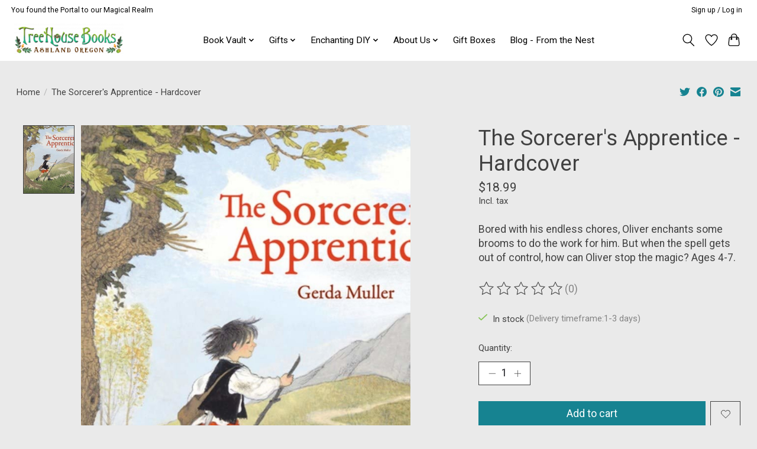

--- FILE ---
content_type: text/javascript;charset=utf-8
request_url: https://www.treehouseashland.com/services/stats/pageview.js?product=32920483&hash=fee1
body_size: -411
content:
// SEOshop 27-01-2026 14:58:53